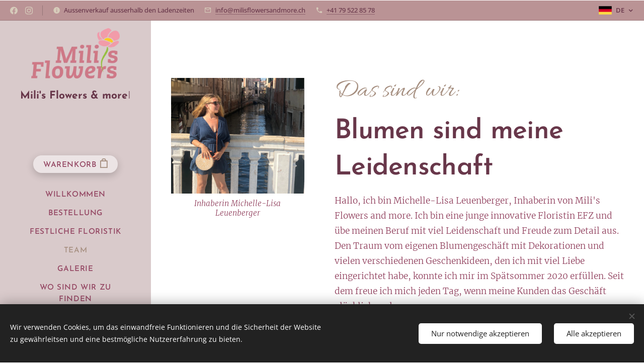

--- FILE ---
content_type: text/css
request_url: https://duyn491kcolsw.cloudfront.net/files/3s/3ss/3ssz8y.css?ph=385e638f8a
body_size: 139
content:
:root{--ac-color:#d7ccc8;--ac-color-h:16.000000000000057;--ac-color-s:15.789473684210535%;--ac-color-l:81.37254901960785%;--ac-color-rgb:215,204,200;--ac-acs:92;--ac-acl:35;--ac-acd:-15;--ac-basic:#222;--ac-basic-rgb:34,34,34;--ac-basic-h:0;--ac-basic-s:0%;--ac-basic-l:13.333333333333334%}

--- FILE ---
content_type: image/svg+xml
request_url: https://duyn491kcolsw.cloudfront.net/files/1i/1i4/1i4zwu.svg?ph=385e638f8a&border=b55b7b&outline=92425f&color=7e3952
body_size: 904
content:
<svg version="1.1" xmlns="http://www.w3.org/2000/svg" xmlns:xlink="http://www.w3.org/1999/xlink" x="0px" y="0px"
	 viewBox="0 0 100 100" style="enable-background:new 0 0 100 100;" xml:space="preserve">
<g id="Vrstva_226">
	<g>
		<g>
			<path style="fill:#020000;" d="M86,80.447H14c-0.828,0-1.5-0.672-1.5-1.5v-21c0-0.324,0.105-0.641,0.3-0.9l5.7-7.6v-31.5
				c0-0.124,0.016-0.248,0.046-0.368C18.78,16.655,21.651,8.553,50,8.553c28.349,0,31.22,8.102,31.454,9.026
				c0.03,0.12,0.046,0.244,0.046,0.368v31.5l5.7,7.6c0.194,0.26,0.3,0.576,0.3,0.9v21C87.5,79.775,86.828,80.447,86,80.447z
				 M15.5,77.447h69v-19l-5.7-7.6c-0.194-0.26-0.3-0.576-0.3-0.9V18.225c-0.44-0.806-4.447-6.672-28.5-6.672
				c-23.802,0-27.974,5.744-28.5,6.697v31.697c0,0.324-0.106,0.641-0.3,0.9l-5.7,7.6V77.447z"/>
		</g>
		<g>
			<path style="fill:#020000;" d="M28.166,70.448c-3.584,0-6.5-2.916-6.5-6.501c0-3.585,2.916-6.501,6.5-6.501s6.5,2.916,6.5,6.501
				C34.666,67.532,31.75,70.448,28.166,70.448z M28.166,60.446c-1.93,0-3.5,1.57-3.5,3.501c0,1.931,1.57,3.501,3.5,3.501
				c1.93,0,3.5-1.57,3.5-3.501C31.666,62.017,30.096,60.446,28.166,60.446z"/>
		</g>
		<g>
			<path style="fill:#020000;" d="M72.166,70.448c-3.584,0-6.5-2.916-6.5-6.501c0-3.585,2.916-6.501,6.5-6.501s6.5,2.916,6.5,6.501
				C78.666,67.532,75.75,70.448,72.166,70.448z M72.166,60.446c-1.93,0-3.5,1.57-3.5,3.501c0,1.931,1.57,3.501,3.5,3.501
				c1.93,0,3.5-1.57,3.5-3.501C75.666,62.017,74.096,60.446,72.166,60.446z"/>
		</g>
		<g>
			<path style="fill:#020000;" d="M71,48.447H29c-0.828,0-1.5-0.672-1.5-1.5v-24c0-0.828,0.672-1.5,1.5-1.5h42
				c0.828,0,1.5,0.672,1.5,1.5v24C72.5,47.775,71.828,48.447,71,48.447z M30.5,45.447h39v-21h-39V45.447z"/>
		</g>
		<g>
			<path style="fill:#020000;" d="M87,38.947c-0.828,0-1.5-0.672-1.5-1.5v-11c0-0.828,0.672-1.5,1.5-1.5c0.828,0,1.5,0.672,1.5,1.5
				v11C88.5,38.275,87.828,38.947,87,38.947z"/>
		</g>
		<g>
			<path style="fill:#020000;" d="M13,38.947c-0.828,0-1.5-0.672-1.5-1.5v-11c0-0.828,0.672-1.5,1.5-1.5c0.828,0,1.5,0.672,1.5,1.5
				v11C14.5,38.275,13.828,38.947,13,38.947z"/>
		</g>
		<g>
			<path style="fill:#020000;" d="M60.5,61.447h-21c-0.828,0-1.5-0.672-1.5-1.5c0-0.828,0.672-1.5,1.5-1.5h21
				c0.828,0,1.5,0.672,1.5,1.5C62,60.775,61.328,61.447,60.5,61.447z"/>
		</g>
		<g>
			<path style="fill:#020000;" d="M60.5,70.447h-21c-0.828,0-1.5-0.672-1.5-1.5s0.672-1.5,1.5-1.5h21c0.828,0,1.5,0.672,1.5,1.5
				S61.328,70.447,60.5,70.447z"/>
		</g>
		<g>
			<path style="fill:#020000;" d="M33.5,91.447h-11c-0.828,0-1.5-0.672-1.5-1.5s0.672-1.5,1.5-1.5h11c0.828,0,1.5,0.672,1.5,1.5
				S34.328,91.447,33.5,91.447z"/>
		</g>
		<g>
			<path style="fill:#020000;" d="M22,90.947c-0.828,0-1.5-0.672-1.5-1.5v-5c0-0.828,0.672-1.5,1.5-1.5c0.828,0,1.5,0.672,1.5,1.5v5
				C23.5,90.275,22.828,90.947,22,90.947z"/>
		</g>
		<g>
			<path style="fill:#020000;" d="M34,90.947c-0.828,0-1.5-0.672-1.5-1.5v-5c0-0.828,0.672-1.5,1.5-1.5c0.828,0,1.5,0.672,1.5,1.5v5
				C35.5,90.275,34.828,90.947,34,90.947z"/>
		</g>
		<g>
			<path style="fill:#020000;" d="M77.5,91.447h-11c-0.828,0-1.5-0.672-1.5-1.5s0.672-1.5,1.5-1.5h11c0.828,0,1.5,0.672,1.5,1.5
				S78.328,91.447,77.5,91.447z"/>
		</g>
		<g>
			<path style="fill:#020000;" d="M66,90.947c-0.828,0-1.5-0.672-1.5-1.5v-5c0-0.828,0.672-1.5,1.5-1.5c0.828,0,1.5,0.672,1.5,1.5v5
				C67.5,90.275,66.828,90.947,66,90.947z"/>
		</g>
		<g>
			<path style="fill:#020000;" d="M78,90.947c-0.828,0-1.5-0.672-1.5-1.5v-5c0-0.828,0.672-1.5,1.5-1.5c0.828,0,1.5,0.672,1.5,1.5v5
				C79.5,90.275,78.828,90.947,78,90.947z"/>
		</g>
	</g>
</g>
<script  type="text/javascript">
    <![CDATA[
         var c=window.location.search.split('color=')[1]; c=parseInt(c,16); if(!isNaN(c)){c=c.toString(16);var p=document.getElementsByTagName('path');for(var i=0,l=p.length;i<l;i++){var s=p[i].style;s.fill='#'+c;} var p2=document.getElementsByTagName('polygon');for(var i=0,l=p2.length;i<l;i++){var s=p2[i].style;s.fill='#'+c;} var p3=document.getElementsByTagName('circle');for(var i=0,l=p3.length;i<l;i++){var s=p3[i].style;s.fill='#'+c;} }
        ]]>
</script>
</svg>
